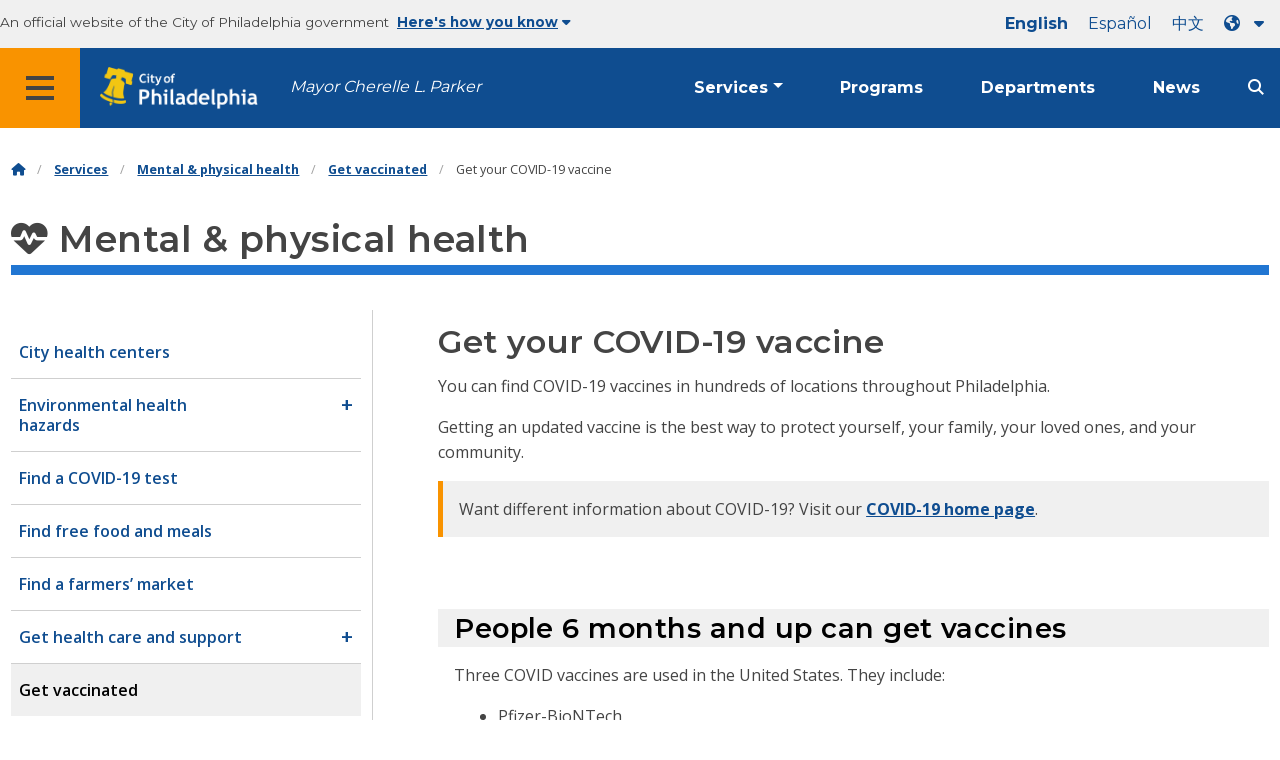

--- FILE ---
content_type: text/html; charset=UTF-8
request_url: https://www.phila.gov/services/mental-physical-health/get-vaccinated/get-your-covid-19-vaccine/
body_size: 13167
content:
		
<!DOCTYPE html>
<html lang="en" class="no-js">

<head>
  <meta charset="UTF-8">
        <!-- Google Tag Manager DataLayer -->
    <script>
      window.dataLayer = window.dataLayer || [];
      dataLayer.push({
        "event": "page_loaded",
        "post_type": "service_page",
        "contentModifiedDepartment": "Department of Public Health",
        "lastUpdated": "2025-10-23 10:52:31",
        "templateType": "default",
                         "serviceCategory": "Mental &amp; physical health"
              });
    </script>
    <!-- End Google Tag Manager DataLayer -->

  <!-- Google Tag Manager -->
  <script>
    (function(w, d, s, l, i) {
      w[l] = w[l] || [];
      w[l].push({
        'gtm.start': new Date().getTime(),
        event: 'gtm.js'
      });
      var f = d.getElementsByTagName(s)[0],
        j = d.createElement(s),
        dl = l != 'dataLayer' ? '&l=' + l : '';
      j.async = true;
      j.src = 'https://www.googletagmanager.com/gtm.js?id=' + i + dl;
      f.parentNode.insertBefore(j, f);
    })(window, document, 'script', 'dataLayer', 'GTM-MC6CR2');
  </script>
  <!-- End Google Tag Manager -->

  <!-- Begin Microsoft Clarity -->
  <script type="text/javascript">
    (function(c, l, a, r, i, t, y) {
      c[a] = c[a] || function() {
        (c[a].q = c[a].q || []).push(arguments)
      };
      t = l.createElement(r);
      t.async = 1;
      t.src = "https://www.clarity.ms/tag/" + i;
      y = l.getElementsByTagName(r)[0];
      y.parentNode.insertBefore(t, y);
    })(window, document, "clarity", "script", "4l8dhsl6kn");
  </script>
  <!-- End Microsoft Clarity -->

  <!-- REMOVE THIS ENTIRE SECTION
    <script async src="https://www.googletagmanager.com/gtag/js?id=G-NHET8T5XY8"></script>
    <script>
        window.dataLayer = window.dataLayer || [];
        function gtag(){dataLayer.push(arguments);}
        gtag('js', new Date());
        gtag('config', 'G-NHET8T5XY8');
    </script>
    -->
  <meta http-equiv="x-ua-compatible" content="ie=edge">
  <meta name="description" content="COVID-19 vaccines are safe and effective for everyone 6 months old and up.">
  <meta name="viewport" content="width=device-width, initial-scale=1">
  <meta name="theme-color" content="#2176d2">
  <meta name="facebook-domain-verification" content="a0t35pecrjiy8ly0weq7bzyb419o42">

  <!-- Swiftype -->
  <meta class="swiftype" name="title" data-type="string" content="Get your COVID-19 vaccine | Services">
  <meta class="swiftype" name="tags" data-type="string" content="wordpress" />
  <meta class="swiftype" name="site-priority" data-type="integer" content="10" />
  <meta class="swiftype" name="content_type" data-type="string" content="service_page">
  <meta class="swiftype" name="weighted_search" data-type="integer" content="8">

      <meta class="swiftype" name="published_at" data-type="date" content="2021-03-10T15:27:18-05:00" />
  
  <link rel="shortcut icon" type="image/x-icon" href="//www.phila.gov/assets/images/favicon.ico">

  <title>Get your COVID-19 vaccine | Services | City of Philadelphia</title>
<meta name='robots' content='max-image-preview:large' />
	<style>img:is([sizes="auto" i], [sizes^="auto," i]) { contain-intrinsic-size: 3000px 1500px }</style>
	<link rel='dns-prefetch' href='//www.phila.gov' />
<link rel='dns-prefetch' href='//cdnjs.cloudflare.com' />
<link rel='dns-prefetch' href='//www.phila.gov' />
<link rel='dns-prefetch' href='//code.highcharts.com' />

  <meta name="twitter:card" content="summary_large_image">
  <meta name="twitter:site" content="@PhiladelphiaGov">
  <meta name="twitter:image" content="https://www.phila.gov/media/20160715133810/phila-gov.jpg"/>
  <meta name="twitter:image:alt" content="phila.gov">
  <meta name="twitter:description"  content="COVID-19 vaccines are safe and effective for everyone 6 months old and up."/>
  <meta name="twitter:title" content="Get your COVID-19 vaccine | Services"/>

  <meta property="og:title" content="Get your COVID-19 vaccine | Services"/>
  <meta property="og:description" content="COVID-19 vaccines are safe and effective for everyone 6 months old and up."/>
  <meta property="og:type" content="website"/>
  <meta property="og:url" content="https://www.phila.gov/services/mental-physical-health/get-vaccinated/get-your-covid-19-vaccine/"/>
  <meta property="og:site_name" content="City of Philadelphia"/>
  <meta property="og:image" content="https://www.phila.gov/media/20160715133810/phila-gov.jpg"/>
  <link rel='stylesheet' id='standards-css' href='https://www.phila.gov/wp-content/themes/phila.gov-theme/css/styles.min.css' type='text/css' media='all' />
<!--[if lt IE 9]>
<link rel='stylesheet' id='ie-only-css' href='https://www.phila.gov/wp-content/themes/phila.gov-theme/css/lt-ie-9.css' type='text/css' media='all' />
<![endif]-->
<link rel='stylesheet' id='mobile-menu-app-css-css' href='https://www.phila.gov/embedded/mobile-menu/production/css/app.css?cachebreaker' type='text/css' media='all' />
<link rel='stylesheet' id='site-wide-alerts-app-css-css' href='https://www.phila.gov/embedded/site-wide-alerts/production/css/app.css?cachebreaker' type='text/css' media='all' />
<link rel='stylesheet' id='aqi-css-css' href='https://www.phila.gov/wp-content/plugins/phl-aqi/includes/css/phl-aqi.css?ver=0.2' type='text/css' media='all' />
<!--[if lt IE 9]>
<script type="text/javascript" src="//cdnjs.cloudflare.com/ajax/libs/html5shiv/3.7.3/html5shiv.min.js?ver=3.7.3" id="html5shiv-js"></script>
<![endif]-->
<link rel="https://api.w.org/" href="https://www.phila.gov/wp-json/" /><link rel="alternate" title="JSON" type="application/json" href="https://www.phila.gov/wp-json/wp/v2/services/181588" />
<link rel="canonical" href="https://www.phila.gov/services/mental-physical-health/get-vaccinated/get-your-covid-19-vaccine/" />
<link rel="alternate" title="oEmbed (JSON)" type="application/json+oembed" href="https://www.phila.gov/wp-json/oembed/1.0/embed?url=https%3A%2F%2Fwww.phila.gov%2Fservices%2Fmental-physical-health%2Fget-vaccinated%2Fget-your-covid-19-vaccine%2F" />
<link rel="alternate" title="oEmbed (XML)" type="text/xml+oembed" href="https://www.phila.gov/wp-json/oembed/1.0/embed?url=https%3A%2F%2Fwww.phila.gov%2Fservices%2Fmental-physical-health%2Fget-vaccinated%2Fget-your-covid-19-vaccine%2F&#038;format=xml" />

  <!--[if lte IE 9]>
  <p class="browsehappy alert">You are using an <strong>outdated</strong> browser. Please <a href="http://browsehappy.com/">upgrade your browser</a> to improve your experience. If you can't switch browsers, turn off  compatibility mode.</p>
  <![endif]-->

                        
</head>

<body class="service_page-template-default single single-service_page postid-181588 group-blog" lang="en" data-clarity-unmask="True">
      <!-- Google Tag Manager (noscript) -->
    <noscript><iframe src="https://www.googletagmanager.com/ns.html?id=GTM-MC6CR2" height="0" width="0" style="display:none;visibility:hidden"></iframe></noscript>
    <!-- End Google Tag Manager (noscript) -->
    <div data-swiftype-index="false">
  <a href="#page" aria-hidden="false" class="skip-to-content">Skip to main content</a>
  <header class="global-nav no-js pbn-mu mbn-mu">
    <h1 class="accessible">City of Philadelphia</h1>

    <!-- Utility Navigation -->
    <div class="utility-nav">
      <div class="bg-ghost-gray">
        <div class="top-bar bg-ghost-gray" id="responsive-menu">
          <div class="top-bar-left valign-mu">
            <ul class="menu">
              <li class="gov-site show-for-medium">
                An official website of the City of Philadelphia government
              </li>
              <li class="gov-site show-for-medium"><a href="#" class="trusted-site-toggle">Here's how you know<i class="fas fa-solid fa-caret-down"></i></a></li>
              <li class="gov-site show-for-small-only">
                <a href="" class="trusted-site-toggle">An official website <i class="fas fa-info-circle"></i></a>
              </li>
            </ul>
          </div>
          <!-- Translations Navigation -->
          <div class="top-bar-right translations-nav">
            <ul class="translations-bar menu">
              <li class="show-for-medium"><a id="translate-english" href="/services/mental-physical-health/get-vaccinated/get-your-covid-19-vaccine/">English</a></li>
                              <li class="show-for-medium"><a id="translate-spanish" href="/es/services/mental-physical-health/get-vaccinated/get-your-covid-19-vaccine/">Español</a></li>
                <li class="show-for-medium"><a id="translate-chinese" href="/zh/services/mental-physical-health/get-vaccinated/get-your-covid-19-vaccine/">中文</a></li>
                          <!-- Dropdown button -->
              <button aria-label="Language dropdown" translate="no" class="translations-button show-for-medium" id="desktop-lang-button" data-toggle="lang-dropdown">
                <i class="fa fa-earth-americas"></i>
                <i class="translate-caret fas fa-solid fa-caret-down"></i>
              </button>
              <button aria-label="Mobile language dropdown"  class="translations-button show-for-small-only" id="mobile-lang-button" data-toggle="lang-dropdown">
                <i class="fa fa-earth-americas"></i>
                  <a tabindex="-1" class="show-for-small-only" href="#">Translate</a>
                <i class="translate-caret fas fa-solid fa-caret-down"></i>
              </button>
            </ul>
            <!-- Dropdown menu -->
            <div id="lang-dropdown" class="dropdown-pane" data-close-on-click="true" data-position="bottom" data-alignment="right" data-dropdown data-auto-focus="true">
              <ul id="translations-menu" class="vertical dropdown menu">
                <li class="show-for-small-only"><a id="translate-english-dropdown" href="/services/mental-physical-health/get-vaccinated/get-your-covid-19-vaccine/">English</a></li>
                                  <li class="show-for-small-only"><a id="translate-spanish-dropdown" href="/es/services/mental-physical-health/get-vaccinated/get-your-covid-19-vaccine/">Español</a></li>
                  <li class="show-for-small-only"><a id="translate-chinese-dropdown" href="/zh/services/mental-physical-health/get-vaccinated/get-your-covid-19-vaccine/">中文</a></li>
                  <li><a id="translate-arabic-dropdown" href="/ar/services/mental-physical-health/get-vaccinated/get-your-covid-19-vaccine/">عربي</a></li>
                  <li><a id="translate-haitian-creole-dropdown" href="/ht/services/mental-physical-health/get-vaccinated/get-your-covid-19-vaccine/">Ayisyen</a></li>
                  <li><a id="translate-french-dropdown" href="/fr/services/mental-physical-health/get-vaccinated/get-your-covid-19-vaccine/">Français</a></li>
                  <li><a id="translate-swahili-dropdown" href="/sw/services/mental-physical-health/get-vaccinated/get-your-covid-19-vaccine/">Kiswahili</a></li>
                  <li><a id="translate-portuguese-dropdown" href="/pt/services/mental-physical-health/get-vaccinated/get-your-covid-19-vaccine/">Português</a></li>
                  <li><a id="translate-russian-dropdown" href="/ru/services/mental-physical-health/get-vaccinated/get-your-covid-19-vaccine/">Pyccкий</a></li>
                  <li><a id="translate-vietnamese-dropdown" href="/vi/services/mental-physical-health/get-vaccinated/get-your-covid-19-vaccine/">Tiếng Việt</a></li>
                                <li id="google_translate_element"></li>
                <li id="translations-support"><a href="https://www.phila.gov/programs/language-access-philly/translation-feedback-and-support/ "><i class="fa fa-messages"></i>Feedback and support</a></li>
              </ul>
            </div>
          </div>
        </div>
      </div>
    </div>
    <!-- Trusted Site -->
    <div class="row columns expanded" data-swiftype-index="false" id="trusted-site">
      <div class="row pvm">
        <div class="medium-12 columns">
          <div class="medium-horizontal">
            <div class="trust-icon">
              <span class="icon circle-icon">
                <i class="fas fa-lock"></i>
              </span>
              <span class="icon-text">https://</span>
            </div>
            <div class="trust-details">The <strong>https://</strong> in the address bar means your information is encrypted and can not be accessed by anyone else</div>
          </div>
        </div>
        <div class="medium-12 columns dot-gov">
          <div class="medium-horizontal">
            <div class="trust-icon">
              <span class="icon circle-icon">
                <i class="fas fa-university"></i>
              </span>
              <span class="icon-text">.gov</span>
            </div>
            <div class="trust-details">Only government entities in the U.S. can end in .gov</div>
          </div>
        </div>
        <a href="javascript:void(0)" aria-label="Close Trusted Site Details" id="trusted-site-close" class="float-right">
          <i class="fas fa-times fa-2x"></i>
        </a>
      </div>
    </div>
    <!-- sticky/desktop nav -->
    <div id="global-sticky-nav" class="row expanded">
      <div class="small-24 columns phn">
        <div class="primary-menu" data-sticky-container data-swiftype-index="false">
          <div class="grid-container phila-sticky phn" data-margin-top="0" data-sticky data-sticky-on="medium">
            <div class="menu-wrapper grid-x align-middle align-justify">
              <div class="small-20 medium-12 branding-container cell">
                <button aria-label="Global navigation menu" class="menu-icon" type="button">
                    <i class="fass fa-bars"><span class="show-for-sr">Menu</span></i>
                  </button>
                <a href="https://www.phila.gov" class="logo" aria-label="City of Philadelphia home">
                  <img src="https://www.phila.gov/assets/images/city-of-philadelphia-logo-medium-white.png" alt="City of Philadelphia logo" />
                </a>
                <a href="/departments/mayor/" class="icymi show-for-medium" translate="no">Mayor Cherelle L. Parker</a>
              </div>
              <div class="small-2 medium-12 desktop-nav cell">
                <div class="top-bar-right">
                  <nav data-swiftype-index="false" class="global-nav" aria-label="Main navigation menu">
                    <ul class="menu show-for-medium">
                      <li class="services-menu-link" data-toggle="services-mega-menu">
                        <a href="" class="no-link " data-link="/services/">Services</a>
                      </li>
                      <li class="programs-menu-link">
                        <a href="https://www.phila.gov/programs/" class="">Programs</a>
                      </li>
                      <li class="departments-menu-link">
                        <a href="https://www.phila.gov/departments/" class="">Departments</a>
                      </li>
                      <li class="news-menu-link">
                        <a href="https://www.phila.gov/the-latest/" class="">News</a>
                      </li>
                    </ul>
                      <button aria-label="Site search" id="site-search-button" class="site-search" type="button" data-toggle="search-dropdown">
                    <i class="fass fa-magnifying-glass" aria-hidden="true"></i>
                  </button>
                  </nav>
                </div>
              </div>
              </div>
            </div> <!-- close row -->
          </div><!-- close columns -->
        </div>
      </div>
                </div>
    <div class="reveal center phila-modal" id="translations-modal" data-reveal data-deep-link="true" data-options="closeOnClick:false; closeOnEsc:false;">
  <i class="mts dark-ben-franklin fas fa-times" data-close></i> 
  <h3 class="ptl"><i class="dark-ben-franklin fas fa-earth-americas prs"></i>Translate</h3>
  <div class="content">
    <div>It looks like your device language is set to <span id="translations-modal-lang"></span>. Would you like to translate this page?</div>
  </div>
  <div class="button-container pam">
    <button class="translate-close button-text mrl" aria-label="Close modal" type="button" data-close>Cancel</button>
    <button id="translate-page" class="translate-button button-text" aria-label="Translate page" type="button">Translate</button>
  </div>
</div>    <div id="phila-mobile-menu"></div>
    <div id="phila-site-wide-alerts"></div>
  </header>
  </div>
  <div id="page">
          <div class="mtl mbm">
        <div class="grid-container">
  <div class="grid-x" data-swiftype-index="false">
    <div class="cell">
      <ul class="breadcrumbs"><li><a href="https://www.phila.gov"><i class="fas fa-home" aria-hidden="true"></i><span class="accessible">Home</span></a></li><li><a href="/services/">Services</a></li><li><a href="https://www.phila.gov/services/mental-physical-health/" title="Mental &#038; physical health">Mental &#038; physical health</a></li> <li><a href="https://www.phila.gov/services/mental-physical-health/get-vaccinated/" title="Get vaccinated">Get vaccinated</a></li> <li>Get your COVID-19 vaccine</li></ul>    </div>
  </div>
</div>
      </div>
    
    <div id="content">
<div id="primary" class="content-area">
  <main id="main" class="site-main">

                <div id="post-181588">
      <div class="row">
        <header class="small-24 columns">
          <h1 class="contrast">
                          <i class="fas fa-heartbeat" aria-hidden="true"></i>
                        Mental &#038; physical health          </h1>
        </header>
      </div>
      <div class="row bdr-bottom bdr-sidewalk mtm">
        <div class="grid-x">
          <div class="side-menu medium-7 columns bdr-right bdr-sidewalk hide-for-small-only pbxl">
            <nav data-swiftype-index="false" id="side-nav">
              <ul id="menu-mental-physical-health" class="services-menu vertical menu">
              <li class="page_item page-item-12423"><a href="https://www.phila.gov/services/mental-physical-health/city-health-centers/" onclick="serviceMenuClick(this)"><span>City health centers</span></a></li>
<li class="page_item page-item-49280 page_item_has_children"><a href="https://www.phila.gov/services/mental-physical-health/environmental-health-hazards/" onclick="serviceMenuClick(this)"><span>Environmental health hazards</span></a>
<ul class='children'>
	<li class="page_item page-item-13050"><a href="https://www.phila.gov/services/mental-physical-health/environmental-health-hazards/air-quality/" onclick="serviceMenuClick(this)"><span>Check air quality data</span></a></li>
	<li class="page_item page-item-115111"><a href="https://www.phila.gov/services/mental-physical-health/environmental-health-hazards/covid-19/" onclick="serviceMenuClick(this)"><span>Coronavirus Disease 2019 (COVID-19)</span></a></li>
	<li class="page_item page-item-54459"><a href="https://www.phila.gov/services/mental-physical-health/environmental-health-hazards/extreme-weather/" onclick="serviceMenuClick(this)"><span>Extreme weather</span></a></li>
	<li class="page_item page-item-55690"><a href="https://www.phila.gov/services/mental-physical-health/environmental-health-hazards/get-your-child-tested-for-lead/" onclick="serviceMenuClick(this)"><span>Get your child tested for lead</span></a></li>
	<li class="page_item page-item-13059"><a href="https://www.phila.gov/services/mental-physical-health/environmental-health-hazards/lead-exposure/" onclick="serviceMenuClick(this)"><span>Lead exposure</span></a></li>
	<li class="page_item page-item-55787"><a href="https://www.phila.gov/services/mental-physical-health/environmental-health-hazards/protect-yourself-from-west-nile-virus-and-lyme-disease/" onclick="serviceMenuClick(this)"><span>Protect yourself from West Nile virus and Lyme disease</span></a></li>
	<li class="page_item page-item-247528"><a href="https://www.phila.gov/services/mental-physical-health/environmental-health-hazards/report-an-environmental-justice-concern/" onclick="serviceMenuClick(this)"><span>Report an environmental justice concern</span></a></li>
</ul>
</li>
<li class="page_item page-item-181589"><a href="https://www.phila.gov/services/mental-physical-health/find-a-covid-19-test/" onclick="serviceMenuClick(this)"><span>Find a COVID-19 test</span></a></li>
<li class="page_item page-item-157592"><a href="https://www.phila.gov/services/mental-physical-health/find-free-food-or-meals/" onclick="serviceMenuClick(this)"><span>Find free food and meals</span></a></li>
<li class="page_item page-item-303941"><a href="https://www.phila.gov/services/mental-physical-health/find-a-farmers-market/" onclick="serviceMenuClick(this)"><span>Find a farmers&#8217; market</span></a></li>
<li class="page_item page-item-54463 page_item_has_children"><a href="https://www.phila.gov/services/mental-physical-health/get-health-care-and-support/" onclick="serviceMenuClick(this)"><span>Get health care and support</span></a>
<ul class='children'>
	<li class="page_item page-item-303959"><a href="https://www.phila.gov/services/mental-physical-health/get-health-care-and-support/find-free-or-low-cost-primary-care/" onclick="serviceMenuClick(this)"><span>Find free or low-cost primary care</span></a></li>
	<li class="page_item page-item-54465 page_item_has_children"><a href="https://www.phila.gov/services/mental-physical-health/get-health-care-and-support/family-and-childrens-health-care/" onclick="serviceMenuClick(this)"><span>Family and children&#8217;s health care</span></a>
	<ul class='children'>
		<li class="page_item page-item-55670 page_item_has_children"><a href="https://www.phila.gov/services/mental-physical-health/get-health-care-and-support/family-and-childrens-health-care/get-pediatric-health-care/" onclick="serviceMenuClick(this)"><span>Get pediatric health care</span></a>
		<ul class='children'>
			<li class="page_item page-item-58902"><a href="https://www.phila.gov/services/mental-physical-health/get-health-care-and-support/family-and-childrens-health-care/get-pediatric-health-care/pediatric-health-care-providers/" onclick="serviceMenuClick(this)"><span>Pediatric health care providers</span></a></li>
		</ul>
</li>
		<li class="page_item page-item-55693"><a href="https://www.phila.gov/services/mental-physical-health/get-health-care-and-support/family-and-childrens-health-care/get-family-planning-services/" onclick="serviceMenuClick(this)"><span>Get family planning services</span></a></li>
		<li class="page_item page-item-55837"><a href="https://www.phila.gov/services/mental-physical-health/get-health-care-and-support/family-and-childrens-health-care/get-support-for-a-child-with-special-health-care-needs/" onclick="serviceMenuClick(this)"><span>Get support for a child with special health care needs</span></a></li>
		<li class="page_item page-item-55849"><a href="https://www.phila.gov/services/mental-physical-health/get-health-care-and-support/family-and-childrens-health-care/get-prenatal-care/" onclick="serviceMenuClick(this)"><span>Get prenatal care</span></a></li>
		<li class="page_item page-item-55851"><a href="https://www.phila.gov/services/mental-physical-health/get-health-care-and-support/family-and-childrens-health-care/get-lactation-support/" onclick="serviceMenuClick(this)"><span>Get lactation support</span></a></li>
	</ul>
</li>
	<li class="page_item page-item-55647"><a href="https://www.phila.gov/services/mental-physical-health/get-health-care-and-support/get-help-quitting-tobacco/" onclick="serviceMenuClick(this)"><span>Get help quitting tobacco</span></a></li>
	<li class="page_item page-item-249424"><a href="https://www.phila.gov/services/mental-physical-health/get-health-care-and-support/get-treatment-for-substance-use-disorder/" onclick="serviceMenuClick(this)"><span>Get treatment for substance use disorder</span></a></li>
	<li class="page_item page-item-55716"><a href="https://www.phila.gov/services/mental-physical-health/get-health-care-and-support/get-help-applying-for-health-insurance/" onclick="serviceMenuClick(this)"><span>Get help applying for health insurance</span></a></li>
	<li class="page_item page-item-55756"><a href="https://www.phila.gov/services/mental-physical-health/get-health-care-and-support/get-dental-care/" onclick="serviceMenuClick(this)"><span>Get dental care</span></a></li>
	<li class="page_item page-item-283703"><a href="https://www.phila.gov/services/mental-physical-health/get-health-care-and-support/get-tested-for-tuberculosis/" onclick="serviceMenuClick(this)"><span>Get tested for tuberculosis</span></a></li>
	<li class="page_item page-item-55760"><a href="https://www.phila.gov/services/mental-physical-health/get-health-care-and-support/get-directly-observed-therapy-dot-for-tuberculosis/" onclick="serviceMenuClick(this)"><span>Get directly observed therapy (DOT) for tuberculosis</span></a></li>
</ul>
</li>
<li class="page_item page-item-32060 page_item_has_children current_page_ancestor current_page_parent"><a href="https://www.phila.gov/services/mental-physical-health/get-vaccinated/" onclick="serviceMenuClick(this)"><span>Get vaccinated</span></a>
<ul class='children'>
	<li class="page_item page-item-181588 current_page_item"><a href="https://www.phila.gov/services/mental-physical-health/get-vaccinated/get-your-covid-19-vaccine/" aria-current="page" onclick="serviceMenuClick(this)"><span>Get your COVID-19 vaccine</span></a></li>
	<li class="page_item page-item-301444"><a href="https://www.phila.gov/services/mental-physical-health/get-vaccinated/get-your-mpox-vaccine/" onclick="serviceMenuClick(this)"><span>Get your mpox vaccine</span></a></li>
	<li class="page_item page-item-32015"><a href="https://www.phila.gov/services/mental-physical-health/get-vaccinated/vaccinate-your-child/" onclick="serviceMenuClick(this)"><span>Vaccinate your child</span></a></li>
	<li class="page_item page-item-227362"><a href="https://www.phila.gov/services/mental-physical-health/get-vaccinated/get-adult-vaccines/" onclick="serviceMenuClick(this)"><span>Get adult vaccines</span></a></li>
	<li class="page_item page-item-231451"><a href="https://www.phila.gov/services/mental-physical-health/get-vaccinated/request-your-immunization-record/" onclick="serviceMenuClick(this)"><span>Request your immunization record</span></a></li>
	<li class="page_item page-item-31777"><a href="https://www.phila.gov/services/mental-physical-health/get-vaccinated/get-travel-vaccinations/" onclick="serviceMenuClick(this)"><span>Get travel vaccinations</span></a></li>
	<li class="page_item page-item-30839"><a href="https://www.phila.gov/services/mental-physical-health/get-vaccinated/get-your-annual-flu-shot/" onclick="serviceMenuClick(this)"><span>Get your annual flu shot</span></a></li>
</ul>
</li>
<li class="page_item page-item-53113"><a href="https://www.phila.gov/services/mental-physical-health/get-services-for-an-older-adult/" onclick="serviceMenuClick(this)"><span>Get services for an older adult</span></a></li>
<li class="page_item page-item-37156"><a href="https://www.phila.gov/services/mental-physical-health/get-bereavement-support/" onclick="serviceMenuClick(this)"><span>Get bereavement support</span></a></li>
<li class="page_item page-item-30933"><a href="https://www.phila.gov/services/mental-physical-health/learn-how-to-get-and-use-naloxone-narcan/" onclick="serviceMenuClick(this)"><span>Learn how to get and use naloxone (Narcan®)</span></a></li>
<li class="page_item page-item-13103"><a href="https://www.phila.gov/services/mental-physical-health/report-child-abuse-or-neglect/" onclick="serviceMenuClick(this)"><span>Report child abuse or neglect</span></a></li>
<li class="page_item page-item-27427"><a href="https://www.phila.gov/services/mental-physical-health/reunify-my-family/" onclick="serviceMenuClick(this)"><span>Reunify my family</span></a></li>
<li class="page_item page-item-13042"><a href="https://www.phila.gov/services/mental-physical-health/services-for-the-homeless/" onclick="serviceMenuClick(this)"><span>Services for people experiencing homelessness</span></a></li>
<li class="page_item page-item-54012 page_item_has_children"><a href="https://www.phila.gov/services/mental-physical-health/sexual-health-and-family-planning/" onclick="serviceMenuClick(this)"><span>Sexual health and family planning</span></a>
<ul class='children'>
	<li class="page_item page-item-54018 page_item_has_children"><a href="https://www.phila.gov/services/mental-physical-health/sexual-health-and-family-planning/hiv-prevention-testing-and-treatment/" onclick="serviceMenuClick(this)"><span>HIV prevention, testing, and treatment</span></a>
	<ul class='children'>
		<li class="page_item page-item-54571"><a href="https://www.phila.gov/services/mental-physical-health/sexual-health-and-family-planning/hiv-prevention-testing-and-treatment/get-free-condoms/" onclick="serviceMenuClick(this)"><span>Get free condoms</span></a></li>
		<li class="page_item page-item-55532"><a href="https://www.phila.gov/services/mental-physical-health/sexual-health-and-family-planning/hiv-prevention-testing-and-treatment/prevent-hiv-with-a-pill-prep/" onclick="serviceMenuClick(this)"><span>Prevent HIV with a pill or shot (PrEP)</span></a></li>
		<li class="page_item page-item-55574"><a href="https://www.phila.gov/services/mental-physical-health/sexual-health-and-family-planning/hiv-prevention-testing-and-treatment/get-emergency-treatment-pep-after-recent-exposure-to-hiv/" onclick="serviceMenuClick(this)"><span>Get emergency treatment (PEP) after recent exposure to HIV</span></a></li>
		<li class="page_item page-item-55576"><a href="https://www.phila.gov/services/mental-physical-health/sexual-health-and-family-planning/hiv-prevention-testing-and-treatment/get-tested-for-hiv/" onclick="serviceMenuClick(this)"><span>Get tested for HIV</span></a></li>
		<li class="page_item page-item-55580"><a href="https://www.phila.gov/services/mental-physical-health/sexual-health-and-family-planning/hiv-prevention-testing-and-treatment/find-hiv-information-and-services/" onclick="serviceMenuClick(this)"><span>Find HIV information and services</span></a></li>
		<li class="page_item page-item-54008"><a href="https://www.phila.gov/services/mental-physical-health/sexual-health-and-family-planning/hiv-prevention-testing-and-treatment/learn-how-to-prevent-hiv/" onclick="serviceMenuClick(this)"><span>Learn how to prevent HIV</span></a></li>
	</ul>
</li>
	<li class="page_item page-item-55731"><a href="https://www.phila.gov/services/mental-physical-health/sexual-health-and-family-planning/get-walk-in-testing-and-treatment-for-stds/" onclick="serviceMenuClick(this)"><span>Get walk-in testing and treatment for STIs</span></a></li>
	<li class="page_item page-item-60476"><a href="https://www.phila.gov/services/mental-physical-health/sexual-health-and-family-planning/get-family-planning-services/" onclick="serviceMenuClick(this)"><span>Get family planning services</span></a></li>
</ul>
</li>
<li class="page_item page-item-54469 page_item_has_children"><a href="https://www.phila.gov/services/mental-physical-health/medical-professionals/" onclick="serviceMenuClick(this)"><span>Medical professionals</span></a>
<ul class='children'>
	<li class="page_item page-item-55683"><a href="https://www.phila.gov/services/mental-physical-health/medical-professionals/request-health-data/" onclick="serviceMenuClick(this)"><span>Request health data</span></a></li>
	<li class="page_item page-item-55692"><a href="https://www.phila.gov/services/mental-physical-health/medical-professionals/apply-for-an-urban-health-policy-fellowship/" onclick="serviceMenuClick(this)"><span>Apply for an Urban Health Policy Fellowship</span></a></li>
	<li class="page_item page-item-55701"><a href="https://www.phila.gov/services/mental-physical-health/medical-professionals/submit-a-project-to-the-health-commissioners-office-review-committee/" onclick="serviceMenuClick(this)"><span>Submit a project to the Health Commissioner&#8217;s Office Review Committee</span></a></li>
	<li class="page_item page-item-55742"><a href="https://www.phila.gov/services/mental-physical-health/medical-professionals/report-an-infectious-disease-for-health-care-providers/" onclick="serviceMenuClick(this)"><span>Report an infectious disease (for health care providers)</span></a></li>
	<li class="page_item page-item-58635"><a href="https://www.phila.gov/services/mental-physical-health/medical-professionals/submit-a-research-study-to-the-institutional-review-board-irb/" onclick="serviceMenuClick(this)"><span>Submit a research study to the Institutional Review Board (IRB)</span></a></li>
</ul>
</li>
<li class="page_item page-item-54472 page_item_has_children"><a href="https://www.phila.gov/services/mental-physical-health/report-a-health-or-safety-concern/" onclick="serviceMenuClick(this)"><span>Report a health or safety concern</span></a>
<ul class='children'>
	<li class="page_item page-item-54836"><a href="https://www.phila.gov/services/mental-physical-health/report-a-health-or-safety-concern/report-air-and-noise-pollution/" onclick="serviceMenuClick(this)"><span>Report air and noise pollution</span></a></li>
	<li class="page_item page-item-247146"><a href="https://www.phila.gov/services/mental-physical-health/report-a-health-or-safety-concern/report-an-environmental-justice-concern/" onclick="serviceMenuClick(this)"><span>Report an environmental justice concern</span></a></li>
	<li class="page_item page-item-54838"><a href="https://www.phila.gov/services/mental-physical-health/report-a-health-or-safety-concern/report-illegal-idling/" onclick="serviceMenuClick(this)"><span>Report illegal idling</span></a></li>
	<li class="page_item page-item-55639"><a href="https://www.phila.gov/services/mental-physical-health/report-a-health-or-safety-concern/report-illegal-smoking/" onclick="serviceMenuClick(this)"><span>Report illegal smoking</span></a></li>
	<li class="page_item page-item-55657"><a href="https://www.phila.gov/services/mental-physical-health/report-a-health-or-safety-concern/file-a-complaint-about-a-medical-provider/" onclick="serviceMenuClick(this)"><span>File a complaint about a medical provider</span></a></li>
	<li class="page_item page-item-55660"><a href="https://www.phila.gov/services/mental-physical-health/report-a-health-or-safety-concern/file-a-complaint-about-a-medical-facility/" onclick="serviceMenuClick(this)"><span>File a complaint about a medical facility</span></a></li>
	<li class="page_item page-item-55766"><a href="https://www.phila.gov/services/mental-physical-health/report-a-health-or-safety-concern/file-a-water-quality-complaint-for-a-swimming-pool/" onclick="serviceMenuClick(this)"><span>File a water quality complaint for a swimming pool</span></a></li>
	<li class="page_item page-item-55770"><a href="https://www.phila.gov/services/mental-physical-health/report-a-health-or-safety-concern/file-a-complaint-about-a-child-care-facility/" onclick="serviceMenuClick(this)"><span>File a complaint about a child care facility</span></a></li>
	<li class="page_item page-item-55796"><a href="https://www.phila.gov/services/mental-physical-health/report-a-health-or-safety-concern/report-mosquitoes-wasps-or-hornets/" onclick="serviceMenuClick(this)"><span>Report mosquitoes, wasps, or hornets</span></a></li>
	<li class="page_item page-item-55800"><a href="https://www.phila.gov/services/mental-physical-health/report-a-health-or-safety-concern/report-rats/" onclick="serviceMenuClick(this)"><span>Report rats</span></a></li>
	<li class="page_item page-item-55823"><a href="https://www.phila.gov/services/mental-physical-health/report-a-health-or-safety-concern/file-a-complaint-about-infectious-waste/" onclick="serviceMenuClick(this)"><span>File a complaint about infectious waste</span></a></li>
	<li class="page_item page-item-55828"><a href="https://www.phila.gov/services/mental-physical-health/report-a-health-or-safety-concern/file-a-complaint-about-a-barber-shop-or-beauty-salon/" onclick="serviceMenuClick(this)"><span>File a complaint about a barber shop or beauty salon</span></a></li>
	<li class="page_item page-item-55832"><a href="https://www.phila.gov/services/mental-physical-health/report-a-health-or-safety-concern/report-a-food-illness-or-food-safety-concern/" onclick="serviceMenuClick(this)"><span>Report a food illness or food safety concern</span></a></li>
	<li class="page_item page-item-58614"><a href="https://www.phila.gov/services/mental-physical-health/report-a-health-or-safety-concern/report-an-animal-bite/" onclick="serviceMenuClick(this)"><span>Report an animal bite or other animal exposure</span></a></li>
	<li class="page_item page-item-61392"><a href="https://www.phila.gov/services/mental-physical-health/report-a-health-or-safety-concern/report-illegal-tobacco-sales/" onclick="serviceMenuClick(this)"><span>Report illegal tobacco sales</span></a></li>
</ul>
</li>
<li class="page_item page-item-55720"><a href="https://www.phila.gov/services/mental-physical-health/volunteer-for-the-philadelphia-medical-reserve-corps-pmrc/" onclick="serviceMenuClick(this)"><span>Volunteer for the Philadelphia Medical Reserve Corps (MRC)</span></a></li>
              </ul>
            </nav>
        </div>
        <div class="cell medium-16 columns pbxl flex-container auto mrn margin-auto">
          <article class="full">
                          <header class="entry-header">
                <h2>Get your COVID-19 vaccine</h2>
              </header>
                        <div id="service-default" data-swiftype-index='true' data-swiftype-name="body" data-swiftype-type="text" class="entry-content">
                <div class="row">
	<div class="columns">
		<p>You can find COVID-19 vaccines in hundreds of locations throughout Philadelphia.</p>
<p>Getting an updated vaccine is the best way to protect yourself, your family, your loved ones, and your community.</p>
<div class="callout">Want different information about COVID-19? Visit our <a href="https://www.phila.gov/programs/coronavirus-disease-2019-covid-19/">COVID-19 home page</a>.</div>
	</div>
</div>        
  <div class="grid-x">
    <div class="cell">
      <section>
                                              <h3 class="black bg-ghost-gray phm-mu mbm" id="people-6-months-and-up-can-get-vaccines">People 6 months and up can get vaccines</h3>
                      <div class="phm-mu">
                
                  <p>Three COVID vaccines are used in the United States. They include:</p>
<ul>
<li>Pfizer-BioNTech</li>
<li>Moderna</li>
<li>Novavax.</li>
</ul>
<p>Vaccine recommendations vary based on age and previous doses. Talk to your healthcare provider about what vaccines you or your child needs to stay protected.</p>
 

          
          
                      </div>

      </section>
    </div>
  </div>

  <div class="grid-x">
    <div class="cell">
      <section>
                                              <h3 class="black bg-ghost-gray phm-mu mbm" id="cost">Cost</h3>
                      <div class="phm-mu">
                
                  <p>COVID-19 vaccines are free for children. Learn more about the <a class="external" href="https://www.cdc.gov/vaccines/programs/vfc/index.html">Vaccines for Children program</a>.</p>
<p>Adult COVID vaccines are covered by health insurance. If you don&#8217;t have insurance, you can find <a href="https://www.phila.gov/primary-care/">free vaccines at local healthcare providers</a> or at a City health center.</p>
 

          
          
                      </div>

      </section>
    </div>
  </div>

  <div class="grid-x">
    <div class="cell">
      <section>
                                              <h3 class="black bg-ghost-gray phm-mu mbm" id="where-to-get-a-vaccine">Where to get a vaccine</h3>
                      <div class="phm-mu">
                
                  <p>Vaccines are available at many pharmacies and some healthcare providers.</p>
<p>COVID-19 vaccines are available at the <a href="https://www.phila.gov/services/mental-physical-health/city-health-centers/">City health centers</a> below for residents of Philadelphia. You do not need to be a registered patient to get a COVID-19 vaccine at these locations.</p>
<p>Proof of Philadelphia residency is required. If you have an insurance card, please bring it to the health center. We will also provide COVID-19 vaccine to people who don’t have insurance. The COVID-19 vaccine is available to any resident age six months and older, for whom it is indicated.</p>
<p><strong>Health Center 3</strong><br />
555 S. 43rd St.<br />
Philadelphia, PA 19104<br />
<a href="tel:2156857504">(215) 685-7504</a><br />
Monday through Friday, 8 a.m. – 1:30 p.m.</p>
<p><strong>Health Center 4</strong><br />
4400 Haverford Ave.<br />
Philadelphia, PA 19104<br />
<a href="tel:2156857601">(215) 685-7601</a><br />
Mondays, Tuesdays, and Thursdays, 8:30 a.m.-  1 p.m.</p>
<p><strong>Health Center 5 Annex<br />
</strong>2001 W. Berks St.<br />
Philadelphia, PA 19121<br />
<a href="tel:2156852933">(215) 685-2933</a><br />
Monday through Friday, 8 a.m. – 1:30 p.m.</p>
<p><strong>Mattie L. Humphrey Health Center (Health Center 9)<br />
</strong>131 E. Chelten Ave.<br />
Philadelphia, PA 19144<br />
<a href="tel:215685-5701">(215) 685-5701</a><br />
Mondays, Wednesdays, and Thursdays, 8 a.m. – 1:30 p.m.</p>
<p><strong>Strawberry Mansion Health Center</strong><br />
2840 W. Dauphin St.<br />
Philadelphia, PA 19132<br />
<a href="tel:2156852401">(215) 685-2401</a><br />
Mondays, Wednesdays, and Thursdays, 8 a.m. – 1:30 p.m.</p>
 

          
          
                      </div>

      </section>
    </div>
  </div>
  

<!-- Additional Content-->
</div>
<section>
  
    <div class="row">
    <div class="columns">
      <section>
        <h3 class="black bg-ghost-gray phm-mu mtl mbm">Related content</h3>
                  <div class="phm-mu">
            <ul class="mbn">
                              <li><a href="https://www.phila.gov/services/mental-physical-health/find-a-covid-19-test/">Find a COVID-19 test</a></li>
                              <li><a href="https://www.phila.gov/services/mental-physical-health/get-vaccinated/request-your-immunization-record/">Request your immunization record</a></li>
                              <li><a href="https://www.phila.gov/programs/coronavirus-disease-2019-covid-19/guidance/guidance-documents/">Guidance documents</a></li>
                              <li><a href="https://www.phila.gov/services/mental-physical-health/environmental-health-hazards/covid-19/">Coronavirus Disease 2019 (COVID-19)</a></li>
                          </ul>
          </div>
                <div class="phm-mu">
                  </div>
      </section>
    </div>
  </div>
  
  <div class="row equal-height mtl">
        <div class="medium-12 columns">
        <div class="panel info equal">
          <aside>
            <h3><i class="fas fa-exclamation-circle" aria-hidden="true"></i> Did you know?</h3>
            <p>Health centers offer more than COVID vaccines. Learn more about the many services offered at <a href="https://www.phila.gov/services/mental-physical-health/city-health-centers/">City health centers</a>.</p>
          </aside>
        </div>
    </div>
      <div class="medium-12 columns">
      <div class="panel info equal">
        <aside>
          <h3><i class="fas fa-comments" aria-hidden="true"></i> Questions?</h3>
          <p>See our <a class="" href="https://www.phila.gov/programs/coronavirus-disease-2019-covid-19/faq/#vaccines">vaccine FAQ</a>.</p>
        </aside>
      </div>
    </div>
  
    </div>
</section>
<!-- /Additional Content-->
                </div>
            </article>
          </div>
        </div>
      </div>
    </div><!-- #post-## -->


  
  </main><!-- #main -->
</div><!-- #primary -->


  </div><!-- #content -->
</div><!-- #page -->
  <a href="#page" id="back-to-top"><i class="fas fa-arrow-up" aria-hidden="true"></i><br>Top</a>
<div class="search-pane global-nav">
  <div class="dropdown-pane site-search-dropdown" data-dropdown data-v-offset="0" data-hover-pane="true" data-trap-focus="true" data-close-on-click="true" data-auto-focus="true" id="search-dropdown">
    <div class="row columns expanded bg-ghost-gray">
      <div class="arrow">
        <div class="medium-12 columns small-centered">
          <div class="paxl">
            <form role="search" method="get" class="search" id="search-form" action="https://www.phila.gov/search">
              <label for="search-field"><span class="screen-reader-text">Search for:</span></label>
                <input type="text" class="search-field swiftype" placeholder="Search" value="" name="s" title="Search for:" id="search-field"/>
                <input type="submit" class="search-submit" value="Search">
            </form>
          </div>
        </div>
      </div>
    </div>
  </div>
</div><div id="services-list" class="global-nav show-for-medium">
  <div class="dropdown-pane mega-menu-dropdown" data-dropdown data-v-offset="0" data-hover-pane="true" data-trap-focus="true" data-hover="true" data-close-on-click="true" id="services-mega-menu">
    <div class="inner-wrapper">
      <div id="phila-menu-wrap" class="row expanded mbxs" data-equalizer data-equalize-by-row="true" data-services-menu>
                                          <div class="medium-12 large-8 columns end">
              <div class="valign">
                <div class="valign-cell">
                  <a href="https://www.phila.gov/services/birth-marriage-life-events/">
                    <span>
                                          <i class="fa-2x far fa-hourglass" aria-hidden="true"></i> 
                    <div class="text-label">Birth, marriage &#038; life events</div>
                    </span>
                  </a>
                </div>
              </div>
            </div>
                                  <div class="medium-12 large-8 columns end">
              <div class="valign">
                <div class="valign-cell">
                  <a href="https://www.phila.gov/services/business-self-employment/">
                    <span>
                                          <i class="fa-2x fas fa-cogs" aria-hidden="true"></i> 
                    <div class="text-label">Business &#038; self-employment</div>
                    </span>
                  </a>
                </div>
              </div>
            </div>
                                  <div class="medium-12 large-8 columns end">
              <div class="valign">
                <div class="valign-cell">
                  <a href="https://www.phila.gov/services/cars-parking-transportation/">
                    <span>
                                          <i class="fa-2x fas fa-car" aria-hidden="true"></i> 
                    <div class="text-label">Cars, parking &#038; transportation</div>
                    </span>
                  </a>
                </div>
              </div>
            </div>
                                  <div class="medium-12 large-8 columns end">
              <div class="valign">
                <div class="valign-cell">
                  <a href="https://www.phila.gov/services/crime-law-justice/">
                    <span>
                                          <i class="fa-2x fas fa-gavel" aria-hidden="true"></i> 
                    <div class="text-label">Crime, law &#038; justice</div>
                    </span>
                  </a>
                </div>
              </div>
            </div>
                                  <div class="medium-12 large-8 columns end">
              <div class="valign">
                <div class="valign-cell">
                  <a href="https://www.phila.gov/services/culture-recreation/">
                    <span>
                                          <i class="fa-2x fas fa-futbol" aria-hidden="true"></i> 
                    <div class="text-label">Culture &#038; recreation</div>
                    </span>
                  </a>
                </div>
              </div>
            </div>
                                  <div class="medium-12 large-8 columns end">
              <div class="valign">
                <div class="valign-cell">
                  <a href="https://www.phila.gov/services/diversity-inclusion-accessibility-immigration/">
                    <span>
                                          <i class="fa-2x fas fa-users" aria-hidden="true"></i> 
                    <div class="text-label">Diversity, inclusion, accessibility &#038; immigration</div>
                    </span>
                  </a>
                </div>
              </div>
            </div>
                                  <div class="medium-12 large-8 columns end">
              <div class="valign">
                <div class="valign-cell">
                  <a href="https://www.phila.gov/services/education-learning/">
                    <span>
                                          <i class="fa-2x fas fa-book" aria-hidden="true"></i> 
                    <div class="text-label">Education &#038; learning</div>
                    </span>
                  </a>
                </div>
              </div>
            </div>
                                  <div class="medium-12 large-8 columns end">
              <div class="valign">
                <div class="valign-cell">
                  <a href="https://www.phila.gov/services/ethics-transparency/">
                    <span>
                                          <i class="fa-2x fas fa-balance-scale" aria-hidden="true"></i> 
                    <div class="text-label">Ethics &#038; transparency</div>
                    </span>
                  </a>
                </div>
              </div>
            </div>
                                  <div class="medium-12 large-8 columns end">
              <div class="valign">
                <div class="valign-cell">
                  <a href="https://www.phila.gov/services/mental-physical-health/">
                    <span>
                                          <i class="fa-2x fas fa-heartbeat" aria-hidden="true"></i> 
                    <div class="text-label">Mental &#038; physical health</div>
                    </span>
                  </a>
                </div>
              </div>
            </div>
                                  <div class="medium-12 large-8 columns end">
              <div class="valign">
                <div class="valign-cell">
                  <a href="https://www.phila.gov/services/payments-assistance-taxes/">
                    <span>
                                          <i class="fa-2x fas fa-credit-card" aria-hidden="true"></i> 
                    <div class="text-label">Payments, assistance &#038; taxes</div>
                    </span>
                  </a>
                </div>
              </div>
            </div>
                                  <div class="medium-12 large-8 columns end">
              <div class="valign">
                <div class="valign-cell">
                  <a href="https://www.phila.gov/services/permits-violations-licenses/">
                    <span>
                                          <i class="fa-2x fas fa-file-alt" aria-hidden="true"></i> 
                    <div class="text-label">Permits, violations &#038; licenses</div>
                    </span>
                  </a>
                </div>
              </div>
            </div>
                                  <div class="medium-12 large-8 columns end">
              <div class="valign">
                <div class="valign-cell">
                  <a href="https://www.phila.gov/services/property-lots-housing/">
                    <span>
                                          <i class="fa-2x fas fa-home" aria-hidden="true"></i> 
                    <div class="text-label">Property, lots &#038; housing</div>
                    </span>
                  </a>
                </div>
              </div>
            </div>
                                  <div class="medium-12 large-8 columns end">
              <div class="valign">
                <div class="valign-cell">
                  <a href="https://www.phila.gov/services/safety-emergency-preparedness/">
                    <span>
                                          <i class="fa-2x fas fa-ambulance" aria-hidden="true"></i> 
                    <div class="text-label">Safety &#038; emergency preparedness</div>
                    </span>
                  </a>
                </div>
              </div>
            </div>
                                  <div class="medium-12 large-8 columns end">
              <div class="valign">
                <div class="valign-cell">
                  <a href="https://www.phila.gov/services/streets-sidewalks-alleys/">
                    <span>
                                          <i class="fa-2x fas fa-road" aria-hidden="true"></i> 
                    <div class="text-label">Streets, sidewalks &#038; alleys</div>
                    </span>
                  </a>
                </div>
              </div>
            </div>
                                  <div class="medium-12 large-8 columns end">
              <div class="valign">
                <div class="valign-cell">
                  <a href="https://www.phila.gov/services/trash-recycling-city-upkeep/">
                    <span>
                                          <i class="fa-2x fas fa-trash-alt" aria-hidden="true"></i> 
                    <div class="text-label">Trash, recycling &#038; city upkeep</div>
                    </span>
                  </a>
                </div>
              </div>
            </div>
                                  <div class="medium-12 large-8 columns end">
              <div class="valign">
                <div class="valign-cell">
                  <a href="https://www.phila.gov/services/trees-parks-the-environment/">
                    <span>
                                          <i class="fa-2x fas fa-leaf" aria-hidden="true"></i> 
                    <div class="text-label">Trees, parks &#038; the environment</div>
                    </span>
                  </a>
                </div>
              </div>
            </div>
                                  <div class="medium-12 large-8 columns end">
              <div class="valign">
                <div class="valign-cell">
                  <a href="https://www.phila.gov/services/water-gas-utilities/">
                    <span>
                                          <i class="fa-2x fas fa-wrench" aria-hidden="true"></i> 
                    <div class="text-label">Water, gas &#038; utilities</div>
                    </span>
                  </a>
                </div>
              </div>
            </div>
                                  <div class="medium-12 large-8 columns end">
              <div class="valign">
                <div class="valign-cell">
                  <a href="https://www.phila.gov/services/working-jobs/">
                    <span>
                                          <i class="fa-2x fas fa-briefcase" aria-hidden="true"></i> 
                    <div class="text-label">Working &#038; jobs</div>
                    </span>
                  </a>
                </div>
              </div>
            </div>
                                  <div class="medium-12 large-8 columns end">
              <div class="valign">
                <div class="valign-cell">
                  <a href="https://www.phila.gov/services/zoning-planning-development/">
                    <span>
                                          <i class="fa-2x fas fa-map" aria-hidden="true"></i> 
                    <div class="text-label">Zoning, planning &#038; development</div>
                    </span>
                  </a>
                </div>
              </div>
            </div>
                                  <div class="hide-for-medium-only large-8 columns end bg-ghost-gray placeholder">
          <div class="valign"><div class="valign-cell"></div></div>
        </div>
        <div class="medium-12 large-8 float-right white left-arrow-indent bg-dark-ben-franklin mega-menu-footer">
          <div class="valign">
            <a href="/services/" class="phl valign-cell service-directory"><span><i class="far fa-list fa-lg phm"></i>Service directory</span></a>
          </div>
        </div>  
      </div>
    </div>
  </div><!-- end service lvl 1 -->
</div><!-- end global nav-->

<footer data-swiftype-index='false' id="global-footer" class="site-footer">
  


    <div class="row pvm last-updated">
    <div class="small-24 columns center">
            <div class="small-text">This content was last updated  by <a href="https://www.phila.gov/departments/department-of-public-health/">Department of Public Health</a>.      </div>
    </div>
  </div>
      <div class="row mtl">
  <div class="small-24 columns">
        <div class="feedback-updated phm phn-mu mvs mtm-mu mbxl-mu">
      <div class="row" data-toggle="feedback">
        <div class="small-24 columns">
          <div class="call-to-action phs pvm center">
            <a href="#" class="no-link">We’re always working to improve phila.gov.
            <span class="break-before-sm"> How can we make this page better?</span></a>
          </div>
        </div>
      </div>
      <div class="feedback-form" data-type="feedback-form" style="display:none;">
        <div class="row">
          <div class="medium-18 large-14 column small-centered mbm clearfix" data-type="form-wrapper" >
            <div id="feedback-container"><iframe src="https://phila.formstack.com/forms/philagov_feedback?referrer=https://www.phila.gov/services/mental-physical-health/get-vaccinated/get-your-covid-19-vaccine/" title="phila.gov feedback" width="600" height="900" frameBorder="0"></iframe></div>
          </div>
        </div>
      </div>
      <div class="row" data-type="feedback-indicator">
        <div class="small-24 columns center">
          <div class="arrow-wrapper">
            <div class="arrow"></div>
          </div>
        </div>
      </div>
      <div class="row expanded" data-toggle="feedback" data-type="feedback-footer" style="display:none;">
        <div class="small-24 columns">
          <div class="call-to-action center">
            <div class="pas"><a href="#" class="no-link"><i class="fas fa-times" aria-hidden="true"></i> Close</a></div>
          </div>
        </div>
      </div>
    </div>
  </div>
</div>      <div id="full-footer-start" class="phila-footer">
    <div class="row pvs ptl-mu phm equal-height">
      <section class="medium-8 columns phm pvm pvn-mu equal">
        <h2 class="mtn mbm">Elected officials</h2>
        <nav>
          <ul>
            <li class="pvxs"><a href="https://www.phila.gov/departments/mayor/">Mayor</a></li>
            <li class="pvxs"><a href="http://phlcouncil.com/" class="external">City Council</a></li>
            <li class="pvxs"><a href="http://www.courts.phila.gov/">Courts</a></li>
            <li class="pvxs"><a href="https://phillyda.org/" class="external">District Attorney</a></li>
            <li class="pvxs"><a href="https://controller.phila.gov/">City Controller</a></li>
            <li class="pvxs"><a href="https://phillysheriff.com/" class="external">Sheriff</a></li>
            <li class="pvxs"><a href="https://vote.phila.gov/	">City Commissioners</a></li>
            <li class="pvxs"><a href="https://www.phila.gov/departments/register-of-wills/">Register of Wills</a></li>
          </ul>
        </nav>
      </section>
      <section class="medium-8 columns phm pll-mu pvm pvn-mu equal">
        <h2 class="mtn mbm">Open government</h2>
        <nav>
          <ul>
            <li class="pvxs"><a href="https://codelibrary.amlegal.com/codes/philadelphia/latest/overview" class="external">Philadelphia Code &amp; Charter</a></li>
            <li class="pvxs"><a href="https://www.phila.gov/departments/department-of-records/">City records</a></li>
            <li class="pvxs"><a href="https://www.phila.gov/departments/department-of-records/proposed-regulations/#/">City agency regulations</a></li>
            <li class="pvxs"><a href="https://www.phila.gov/departments/mayor/executive-orders/">Executive orders</a></li>
            <li class="pvxs"><a href="https://www.phila.gov/programs/integrity-works/">Honesty in government</a></li>
            <li class="pvxs"><a href="https://vote.phila.gov/">Voting & elections</a></li>
            <li class="pvxs"><a href="https://www.phila.gov/programs/open-data-program/">Open data</a></li>
            <li class="pvxs"><a href="https://www.phila.gov/documents/city-of-philadelphia-organization-chart/">City organization chart</a></li>
          </ul>
        </nav>
      </section>
      <section class="medium-8 columns phm pll-mu pvm pvn-mu equal">
        <h2 class="mtn mbm">Explore Philadelphia</h2>
        <nav>
          <ul>
            <li class="pvxs">
              <a href="https://www.septa.org/" class="external">SEPTA</a><br></li>
              <li><a href="https://www.visitphilly.com/" class="external">Visit Philadelphia</a></li>
          </ul>
        </nav>
        <nav class="city-social mtl">
          <ul class="inline-list">
            <li class="pbm">
              <a href="https://www.facebook.com/cityofphiladelphia" class="prl" data-analytics="social">
                <i class="fab fa-facebook-f fa-2x" title="Facebook" aria-hidden="true"></i>
                <span class="show-for-sr">Facebook</span>
              </a>
            </li>
            <li class="pbm">
              <a href="https://twitter.com/PhiladelphiaGov" class="prl"  data-analytics="social">
                <i class="fa-brands fa-x-twitter fa-2x" title="Twitter" aria-hidden="true"></i>
                <span class="show-for-sr">Twitter</span>
              </a>
            </li>
            <li class="pbm">
              <a href="https://www.instagram.com/cityofphiladelphia/" class="prl" data-analytics="social">
                <i class="fab fa-instagram fa-2x" title="Instagram" aria-hidden="true"></i>
                <span class="show-for-sr">Instagram</span>
              </a>
            </li>
            <li class="pvxs">
              <a href="https://www.phila.gov/departments/office-of-innovation-and-technology/phlgovtv/" class="prl">
                <span class="fa fa-stack fa-lg">
                  <i class="fa fa-tv fa-stack-2x" title="TV" aria-hidden="true"></i>
                  <i class="govtv-container fa fa-stack-1x">
                    <span class="govtv-text">GovTV</span>
                  </i>
                </span>
              </a>
            </li>
            <li class="pbm">
              <a href="https://www.youtube.com/user/PhilaGov" class="prl" data-analytics="social">
                <i class="fab fa-youtube fa-2x" title="Youtube" aria-hidden="true"></i>
                <span class="show-for-sr">Youtube</span>
              </a>
            </li>
            <li class="pbm">
              <a href="https://www.flickr.com/photos/phillycityrep" class="prl" data-analytics="social">
                <i class="fab fa-flickr fa-2x" title="Flickr" aria-hidden="true"></i>
                <span class="show-for-sr">Flickr</span>
              </a>
            </li>
            <li class="pbm">
              <a href="https://github.com/CityOfPhiladelphia" class="prl"  data-analytics="social">
                <i class="fab fa-github fa-2x" title="GitHub" aria-hidden="true"></i>
                <span class="show-for-sr">GitHub</span>
              </a>
            </li>
            <li class="pbm">
              <a href="https://www.linkedin.com/showcase/phlcitycareers" class="prl"  data-analytics="social">
                <i class="fab fa-linkedin-in fa-2x" title="LinkedIn" aria-hidden="true"></i>
                <span class="show-for-sr">LinkedIn</span>
              </a>
            </li>
          </ul>
        </nav>
      </section>
    </div> <!-- row -->
  </div><!-- /phila-footer -->
  <div class="bg-black">
    <div class="row classic">
      <nav class="columns center">
        <ul class="inline-list">
            <li><a href="/terms-of-use">Terms of use</a></li>
            <li><a href="https://www.phila.gov/open-records-policy/">Right to know</a></li>
            <li><a href="https://www.phila.gov/privacypolicy">Privacy Policy</a></li>
            <li><a href="https://www.phila.gov/accessibility-policy/">Accessibility</a></li>
        </ul>
      </nav>
    </div>
  </div>
</footer><!-- #colophon -->

<script type="text/javascript" id="phila-scripts-js-extra">
/* <![CDATA[ */
var phila_js_vars = {"ajaxurl":"https:\/\/www.phila.gov\/wp-admin\/admin-ajax.php","postID":"181588","postType":"service_page","postRestBase":"services","postTitle":"Get your COVID-19 vaccine"};
/* ]]> */
</script>
<script type="text/javascript" src="https://www.phila.gov/wp-content/themes/phila.gov-theme/js/phila-scripts.min.js" id="phila-scripts-js"></script>
<script type="text/javascript" src="https://www.phila.gov/embedded/mobile-menu/production/js/chunk-vendors.js?cachebreaker" id="mobile-menu-chunk-js-js"></script>
<script type="text/javascript" src="https://www.phila.gov/embedded/mobile-menu/production/js/app.js?cachebreaker" id="mobile-menu-app-js-js"></script>
<script type="text/javascript" src="https://www.phila.gov/embedded/site-wide-alerts/production/js/chunk-vendors.js?cachebreaker" id="site-wide-alerts-chunk-js-js"></script>
<script type="text/javascript" src="https://www.phila.gov/embedded/site-wide-alerts/production/js/app.js?cachebreaker" id="site-wide-alerts-app-js-js"></script>
<script type="text/javascript" src="//code.highcharts.com/6.2.0/highcharts.js" id="highcharts-core-js"></script>
<script type="text/javascript" src="//code.highcharts.com/6.2.0/highcharts-more.js" id="highcharts-more-js"></script>
<script type="text/javascript" src="https://www.phila.gov/wp-content/plugins/phl-aqi/includes/js/phl-aqi.js?ver=0.2" id="phl-aqi-init-js"></script>
<script type="text/javascript" src="https://www.phila.gov/wp-content/plugins/google-calendar-events/assets/js/vendor/jquery.qtip.min.js?ver=3.1.17" id="simcal-qtip-js"></script>
<script type="text/javascript" src="https://www.phila.gov/wp-content/plugins/google-calendar-events/assets/js/vendor/moment.min.js?ver=3.1.17" id="simcal-fullcal-moment-js"></script>
<script type="text/javascript" src="https://www.phila.gov/wp-content/plugins/google-calendar-events/assets/js/vendor/moment-timezone-with-data.min.js?ver=3.1.17" id="simcal-moment-timezone-js"></script>
<script type="text/javascript" id="simcal-default-calendar-js-extra">
/* <![CDATA[ */
var simcal_default_calendar = {"ajax_url":"\/wp-admin\/admin-ajax.php","nonce":"539f14bf82","locale":"en_US","text_dir":"ltr","months":{"full":["January","February","March","April","May","June","July","August","September","October","November","December"],"short":["Jan","Feb","Mar","Apr","May","Jun","Jul","Aug","Sep","Oct","Nov","Dec"]},"days":{"full":["Sunday","Monday","Tuesday","Wednesday","Thursday","Friday","Saturday"],"short":["Sun","Mon","Tue","Wed","Thu","Fri","Sat"]},"meridiem":{"AM":"AM","am":"am","PM":"PM","pm":"pm"}};
/* ]]> */
</script>
<script type="text/javascript" src="https://www.phila.gov/wp-content/plugins/google-calendar-events/assets/js/default-calendar.min.js?ver=3.1.17" id="simcal-default-calendar-js"></script>
<script type="text/javascript" src="https://www.phila.gov/wp-content/plugins/google-calendar-events/assets/js/vendor/imagesloaded.pkgd.min.js?ver=3.1.17" id="simplecalendar-imagesloaded-js"></script>
  <script type="text/javascript">
    function googleTranslateElementInit() {
      new google.translate.TranslateElement({pageLanguage: 'en', layout: google.translate.TranslateElement.InlineLayout.HORIZONTAL}, 'google_translate_element');
    }
  </script>
  <script type="text/javascript" src="//translate.google.com/translate_a/element.js?cb=googleTranslateElementInit"></script>
  <script>$(document).foundation();</script>
      <script>$(function(){setTimeout(function(){$(".equal").length>0&&($(".equal-height").each(function(){$(this).find(".equal").attr("data-equalizer-watch","")}),new Foundation.Equalizer($(".equal-height"),{equalizeOnStack:!0,equalizeByRow:!0,equalizeOn:"small"}))},500)});</script>
                </body>
</html><script>
  function serviceMenuClick(obj){
    window.dataLayer.push({
      'event' : 'GAEvent',
      'eventCategory': 'Service Page Conversion',
      'eventAction': 'Mental &#038; physical health',
      'eventLabel': obj.innerText,
    })
  }
</script>
